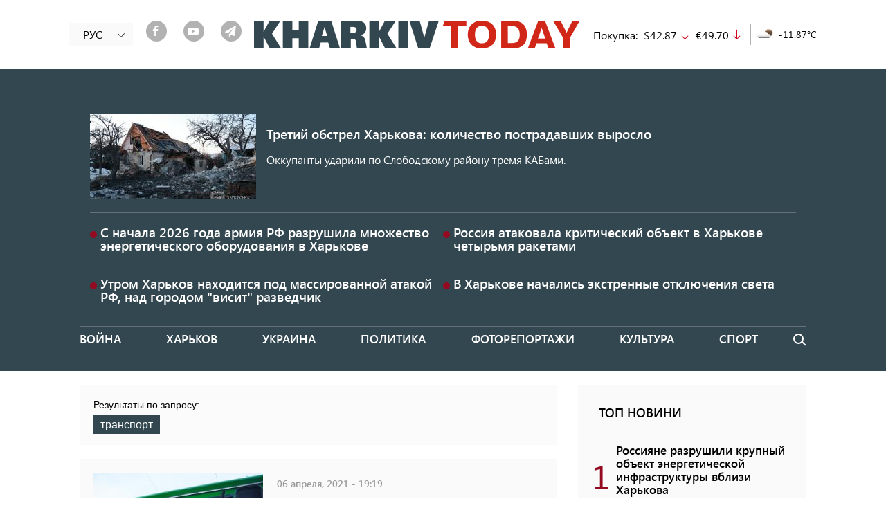

--- FILE ---
content_type: text/html; charset=UTF-8
request_url: https://2day.kh.ua/ru/tag/transport-10
body_size: 10647
content:
<!DOCTYPE html>
<html lang="ru" dir="ltr" prefix="og: https://ogp.me/ns#">
<head>
    <link rel="alternate" hreflang="x-default" href="https://2day.kh.ua/ua/taxonomy/term/72681" />
  <meta charset="utf-8" />
<meta name="robots" content="noindex, nofollow" />
<link rel="canonical" href="https://2day.kh.ua/ru/tag/transport-10" />
<meta name="referrer" content="no-referrer-when-downgrade" />
<meta name="description" content="Транспорт - все новости по теме транспорт в Украине и Харькове. Подробная информация на текущий день!" />
<meta name="Generator" content="Drupal 8 (Thunder | http://www.thunder.org)" />
<meta name="MobileOptimized" content="width" />
<meta name="HandheldFriendly" content="true" />
<meta name="viewport" content="width=device-width, initial-scale=1, shrink-to-fit=no" />
<meta http-equiv="x-ua-compatible" content="ie=edge" />
<link rel="shortcut icon" href="/themes/custom/kharkiv2day/favicon.ico" type="image/png" />
<link rel="alternate" hreflang="ru" href="https://2day.kh.ua/ru/tag/transport-10" />
<link rel="delete-form" href="/ru/taxonomy/term/72681/delete" />
<link rel="edit-form" href="/ru/taxonomy/term/72681/edit" />
<link rel="single-content:export" href="/ru/taxonomy/term/72681/export" />
<link rel="latest-version" href="/ru/taxonomy/term/72681/latest" />
<link rel="display" href="/ru/taxonomy/term/72681/manage-display" />
<link rel="drupal:content-translation-overview" href="/ru/taxonomy/term/72681/translations" />
<link rel="drupal:content-translation-add" href="/ru/taxonomy/term/72681/translations/add" />
<link rel="drupal:content-translation-edit" href="/ru/taxonomy/term/72681/translations/edit" />
<link rel="drupal:content-translation-delete" href="/ru/taxonomy/term/72681/translations/delete" />
<link rel="preload" as="font" type="font/woff2" href="/themes/custom/kharkiv2day/fonts/Segoe/SegoeUI.woff2" crossorigin="anonymous" />
<link rel="preload" as="font" type="font/woff2" href="/themes/custom/kharkiv2day/fonts/Segoe/SegoeUI-Italic.woff2" crossorigin="anonymous" />
<link rel="preload" as="font" type="font/woff2" href="/themes/custom/kharkiv2day/fonts/Segoe/SegoeUI-SemiBold.woff2" crossorigin="anonymous" />
<link rel="preload" as="font" type="font/woff2" href="/themes/custom/kharkiv2day/fonts/fontello.woff2" crossorigin="anonymous" />
<link rel="preload" as="font" type="font/woff2" href="/themes/custom/kharkiv2day/fonts/icons.woff2" crossorigin="anonymous" />
<link rel="alternate" hreflang="uk" href="https://2day.kh.ua/ua/taxonomy/term/72681" />
<link rel="alternate" type="application/rss+xml" title="News" href="https://2day.kh.ua/ru/taxonomy/term/72681/rss.xml" />

    <title>Транспорт - все новости по теме транспорт | Харьков Тудей</title>
  <meta name="facebook-domain-verification" content="twd47eg21t818riw96hsn4kr7hcx2l" />
  <link rel="stylesheet" media="all" href="/sites/default/files/css/css_t8zWuMXyMTCfEOLrsQobREPyaVbikrVocB-Gnjr9a_I.css" />
<link rel="stylesheet" media="all" href="/sites/default/files/css/css_TpLkzlM5SH-7ZGG3q5QB34lNKUINQHVmC-f61Ycmskk.css" />
<link rel="stylesheet" media="print" href="/sites/default/files/css/css_kGdid2AhF_KdvBJ6HR8ggI9ib9rspYawgbPKgo6Jglo.css" />

  
<!--[if lte IE 8]>
<script src="/sites/default/files/js/js_6tmhgTQdvGTLgMWZOQhIRVAZLXwThx7vyuq-MUpY89A.js"></script>
<![endif]-->

  <script data-ad-client="ca-pub-3699765833214304" async src="https://pagead2.googlesyndication.com/pagead/js/adsbygoogle.js"></script>
    <!-- Google tag (gtag.js) -->
    <script async src="https://www.googletagmanager.com/gtag/js?id=G-GMWTY17KZ1"></script>
    <script>
      window.dataLayer = window.dataLayer || [];
      function gtag(){dataLayer.push(arguments);}
      gtag('js', new Date());

      gtag('config', 'G-GMWTY17KZ1');
    </script>
  <script src="https://jsc.idealmedia.io/site/983607.js" async></script>
</head>
<body class="layout-one-sidebar layout-sidebar-first page-taxonomy-term-72681 page-vocabulary-tags page-view-categories path-taxonomy">
<!-- Facebook Pixel Code -->
<script>
  !function(f,b,e,v,n,t,s)
  {if(f.fbq)return;n=f.fbq=function(){n.callMethod?
    n.callMethod.apply(n,arguments):n.queue.push(arguments)};
    if(!f._fbq)f._fbq=n;n.push=n;n.loaded=!0;n.version='2.0';
    n.queue=[];t=b.createElement(e);t.async=!0;
    t.src=v;s=b.getElementsByTagName(e)[0];
    s.parentNode.insertBefore(t,s)}(window, document,'script',
    'https://connect.facebook.net/en_US/fbevents.js');
  fbq('init', '184534679422854');
  fbq('track', 'PageView');
</script>
<noscript><img height="1" width="1" alt="fp" style="display:none" src="https://www.facebook.com/tr?id=184534679422854&ev=PageView&noscript=1" /></noscript>
<!-- End Facebook Pixel Code -->
<div id="fb-root"></div>

<script async defer crossorigin="anonymous" src="https://connect.facebook.net/ru_RU/sdk.js#xfbml=1&version=v5.0&appId=919774958438288&autoLogAppEvents=1"></script>
<a href="#main-content" class="visually-hidden focusable skip-link">
    Перейти к основному содержанию
</a>

  <div class="dialog-off-canvas-main-canvas" data-off-canvas-main-canvas>
    <div id="fb-likebox">
<div class="wrap">
  <header>
    <div class="fblb-close"><a href="#" title="close"><i class="iconf-cancel"></i></a></div>
    <h2>Нажмите "нравится", чтобы читать KHARKIV Today на Facebook</h2>
  </header>
  <div class="fb-page" data-href="https://www.facebook.com/2day.kh.ua/" data-tabs="" data-width="" data-height="" data-small-header="true" data-adapt-container-width="true" data-hide-cover="false" data-show-facepile="true">
    <blockquote cite="https://www.facebook.com/2day.kh.ua/" class="fb-xfbml-parse-ignore">
      <a href="https://www.facebook.com/2day.kh.ua/">KHARKIV Today</a>
    </blockquote>
  </div>
  <div class="fblb-button">
    <a href="#" title="close popup">Я уже читаю "KHARKIV Today" на Facebook</a>
  </div>
</div>
</div>

<div id="page-wrapper">
  <div id="page">
    <header id="header" class="header" role="banner" aria-label="Шапка сайта">
                        <nav class="navbar navbar-dark" id="navbar-top">
                    <div class="container">
                        
                <section class="row region region-top-header">
    <div class="language-switcher-language-url hidden-sm-down block block-language block-language-blocklanguage-interface nav-language" id="block-pereklyuchatelyazyka" role="navigation">
  <div class="inner">
          <ul class="links"><li hreflang="ru" data-drupal-link-system-path="taxonomy/term/72681" class="ru is-active"><a href="/ru/tag/transport-10" class="language-link is-active" hreflang="ru" data-drupal-link-system-path="taxonomy/term/72681">РУС</a></li><li hreflang="uk" data-drupal-link-system-path="taxonomy/term/72681" class="uk"><a href="/ua/taxonomy/term/72681" class="language-link" hreflang="uk" data-drupal-link-system-path="taxonomy/term/72681">УКР</a></li></ul>
        
    <a href="#" class="toggle">
      <i class="icon icon-arrow-left"></i>
    </a>
  </div>
</div>
<div id="block-shareblock" class="hidden-sm-down block block-share-block our-soclinks-block">
                    <a target="_blank" class="our-soc-network our-soc-network-item item-link_facebook" href="https://www.facebook.com/2day.kh.ua/"><span class="back"><i class="iconf-facebook"></i></span></a>
                        <a target="_blank" class="our-soc-network our-soc-network-item item-link_youtube" href="https://www.youtube.com/channel/UCxpIWxjeBVj7CFFZeK-222w?view_as=subscriber"><span class="back"><i class="iconf-youtube-play"></i></span></a>
                        <a target="_blank" class="our-soc-network our-soc-network-item item-link_telegram" href="https://t.me/joinchat/AAAAAExWLqEKAYHaiFohPA"><span class="back"><i class="iconf-paper-plane"></i></span></a>
            </div>
      <a href="/ru" title="Главная" rel="home" class="navbar-brand">
              <img src="/sites/default/files/logo_m.png" alt="Харьков Тудей - Новости Харькова сегодня" class="img-fluid d-inline-block align-top" />
            
    </a>
    <div id="block-exchangeblock" class="hidden-sm-down block block-exchange-rankings block-exchange-block">
  
    
      <div class="content">
      <div>Покупка:</div><div>$42.87</div><div class="arrow_down">down</div><div>€49.70</div><div class="arrow_down">down</div>
    </div>
  </div>
<div id="block-meteo" class="hidden-sm-down block block-meteo block-meteo-weather">
  
    
      <div class="content">
      <div>
         <span><img src="http://openweathermap.org/img/w/02n.png" alt="02n"></span>
         <span>-11.87°C</span>
       </div>
    </div>
  </div>

  </section>

                                  </div>
                    </nav>
                <nav class="navbar navbar-dark navbar-expand-lg" id="navbar-main">
          <a href="#" class="navbar-toggle">
            <span></span>
            <span></span>
            <span></span>
          </a>
                    <div class="container">
                      
                          <div class="content-wrapper navbar-collapse" id="CollapsingNavbar">
                  <div id="block-mobilenav" class="hidden-md-up block block-blockgroup block-block-groupmobile-nav">
  
    
      <div class="content">
      <nav role="navigation" aria-labelledby="block-osnovnayanavigaciya-menu" id="block-osnovnayanavigaciya" class="block block-menu navigation menu--main">
            
  <h2 class="sr-only" id="block-osnovnayanavigaciya-menu">Основная навигация</h2>
  

        
              <ul block="block-osnovnayanavigaciya" class="clearfix nav navbar-nav">
                    <li class="nav_ru-voyna nav-item">
                          <a href="/ru/voyna" class="nav-link nav-link--ru-voyna" data-drupal-link-system-path="taxonomy/term/77553">Война</a>
              </li>
                <li class="nav_ru-kharkow nav-item">
                          <a href="/ru/kharkow" class="nav-link nav-link--ru-kharkow" data-drupal-link-system-path="taxonomy/term/50006">Харьков</a>
              </li>
                <li class="nav_ru-ukraine nav-item">
                          <a href="/ru/ukraine" class="nav-link nav-link--ru-ukraine" data-drupal-link-system-path="taxonomy/term/50003">Украина</a>
              </li>
                <li class="nav_ru-politika nav-item">
                          <a href="/ru/politika" class="nav-link nav-link--ru-politika" data-drupal-link-system-path="taxonomy/term/4">Политика</a>
              </li>
                <li class="nav_ru-photoreportazh nav-item">
                          <a href="/ru/photoreportazh" class="nav-link nav-link--ru-photoreportazh" data-drupal-link-system-path="taxonomy/term/50007">Фоторепортажи</a>
              </li>
                <li class="nav_ru-kultura nav-item">
                          <a href="/ru/kultura" class="nav-link nav-link--ru-kultura" data-drupal-link-system-path="taxonomy/term/7">Культура</a>
              </li>
                <li class="nav_ru-sport nav-item">
                          <a href="/ru/sport" class="nav-link nav-link--ru-sport" data-drupal-link-system-path="taxonomy/term/8">Спорт</a>
              </li>
                <li class="nav_ru-blog nav-item">
                          <a href="/ru/blog" class="nav-link nav-link--ru-blog" data-drupal-link-system-path="taxonomy/term/19">Блоги</a>
              </li>
        </ul>
  


  </nav>
<div id="block-shareblock-3" class="block block-share-block our-soclinks-block">
                    <a target="_blank" class="our-soc-network our-soc-network-item item-link_facebook" href="https://www.facebook.com/2day.kh.ua/"><span class="back"><i class="iconf-facebook"></i></span></a>
                        <a target="_blank" class="our-soc-network our-soc-network-item item-link_youtube" href="https://www.youtube.com/channel/UCxpIWxjeBVj7CFFZeK-222w?view_as=subscriber"><span class="back"><i class="iconf-youtube-play"></i></span></a>
                        <a target="_blank" class="our-soc-network our-soc-network-item item-link_telegram" href="https://t.me/joinchat/AAAAAExWLqEKAYHaiFohPA"><span class="back"><i class="iconf-paper-plane"></i></span></a>
            </div>
<div id="block-exchangeblock-2" class="block block-exchange-rankings block-exchange-block">
  
    
      <div class="content">
      <div>Покупка:</div><div>$42.87</div><div class="arrow_down">down</div><div>€49.70</div><div class="arrow_down">down</div>
    </div>
  </div>
<div id="block-meteo-2" class="block block-meteo block-meteo-weather">
  
    
      <div class="content">
      <div>
         <span><img src="http://openweathermap.org/img/w/03n.png" alt="03n"></span>
         <span>-12.09°C</span>
       </div>
    </div>
  </div>
<div class="views-element-container block block-views block-views-blockkharkovskaya-nedelya-header-block-1" id="block-views-block-kharkovskaya-nedelya-header-block-1-2">
  
    
      <div class="content">
      <div class="col-auto"><div class="view view-kharkovskaya-nedelya-header view-id-kharkovskaya_nedelya_header view-display-id-block_1 js-view-dom-id-5bc952f7cdc75f752bca6716a2c4b0dba049fb0ad9fff99db8fc1eba0d20384c">
  
    
      
      <div class="view-content row">
          <div class="views-row">
    <div class="views-field views-field-vid"><span class="field-content"><a href="/ru/kharkivweek/50021">Харьковская неделя</a></span></div><div class="views-field views-field-name"><span class="field-content"><a href="/ru/kharkivweek/50021">N6</a></span></div>
  </div>

    </div>
  
          </div>
</div>

    </div>
  </div>

    </div>
  </div>
<div class="views-element-container hidden-sm-down block block-views block-views-blockkharkovskaya-nedelya-header-block-1" id="block-views-block-kharkovskaya-nedelya-header-block-1">
  
    
      <div class="content">
      <div class="col-auto"><div class="view view-kharkovskaya-nedelya-header view-id-kharkovskaya_nedelya_header view-display-id-block_1 js-view-dom-id-75cfd054f9a5d1b678cdaf06fada82aae197f5554bcb7bab1291d6d30d4bfc3c">
  
    
      
      <div class="view-content row">
          <div class="views-row">
    <div class="views-field views-field-vid"><span class="field-content"><a href="/ru/kharkivweek/50021">Харьковская неделя</a></span></div><div class="views-field views-field-name"><span class="field-content"><a href="/ru/kharkivweek/50021">N6</a></span></div>
  </div>

    </div>
  
          </div>
</div>

    </div>
  </div>
<div id="block-mobilelogo" class="hidden-md-up block block-blockgroup block-block-groupmobile-logo">
  
    
      <div class="content">
            <a href="/ru" title="Главная" rel="home" class="navbar-brand">
              <img src="/sites/default/files/logo_m.png" alt="Харьков Тудей - Новости Харькова сегодня" class="img-fluid d-inline-block align-top" />
            
    </a>
    
    </div>
  </div>
<div class="language-switcher-language-url block block-language block-language-blocklanguage-interface nav-language" id="block-pereklyuchatelyazyka-2" role="navigation">
  <div class="inner">
          <ul class="links"><li hreflang="ru" data-drupal-link-system-path="taxonomy/term/72681" class="ru is-active"><a href="/ru/tag/transport-10" class="language-link is-active" hreflang="ru" data-drupal-link-system-path="taxonomy/term/72681">РУС</a></li><li hreflang="uk" data-drupal-link-system-path="taxonomy/term/72681" class="uk"><a href="/ua/taxonomy/term/72681" class="language-link" hreflang="uk" data-drupal-link-system-path="taxonomy/term/72681">УКР</a></li></ul>
        
    <a href="#" class="toggle">
      <i class="icon icon-arrow-left"></i>
    </a>
  </div>
</div>
<div class="views-element-container no-vision block block-views block-views-blockpossible-attack-block-1" id="block-views-block-possible-attack-block-1">
  
    
      <div class="content">
      <div class="col-auto"><div class="view view-possible-attack view-id-possible_attack view-display-id-block_1 js-view-dom-id-dfc8c3b6507f1eeb0100f9e5b0420a2da96b388a08e6ec44bf4cc78358774f52">
  
    
      
      <div class="view-content row">
          <div class="views-row">
    <div class="node node--type-article node--view-mode-possible-attack-big ds-1col clearfix">

  

  <div>
    
            <div class="field field--name-field-teaser-media field--type-entity-reference field--label-hidden field__item">
                  <img src="/sites/default/files/styles/possible_attack/public/2026-01/kab.jpg?h=1c9b88c9&amp;itok=yTa42rbH" loading="lazy" class="image-style-possible-attack" />



      </div>
      <div class="flex_wrap">    
                  <h3>
  <a href="/ru/kharkow/obstrel-kharkova-odin-chelovek-propal-bez-vesti-kolichestvo-postradavshikh-rastet" hreflang="ru">Третий обстрел Харькова: количество пострадавших выросло</a>
</h3>

      
  

    
                          <div  >
      Оккупанты ударили по Слободскому району тремя КАБами.</div>
      
  
</div>

  </div>

</div>


  </div>
    <div class="views-row">
    <div class="node node--type-article node--view-mode-possible-attack-little ds-1col clearfix">

  

  <div>
    <span class="circle"></span>    
                  <h3>
  <a href="/ru/kharkow/s-nachala-2026-goda-armiya-rf-razrushila-mnozhestvo-energeticheskogo-oborudovaniya-v" hreflang="ru">С начала 2026 года армия РФ разрушила множество энергетического оборудования в Харькове</a>
</h3>

      
  


  </div>

</div>


  </div>
    <div class="views-row">
    <div class="node node--type-article node--view-mode-possible-attack-little ds-1col clearfix">

  

  <div>
    <span class="circle"></span>    
                  <h3>
  <a href="/ru/kharkow/rossiya-atakovala-kriticheskiy-obekt-v-kharkove-chetyrmya-raketami" hreflang="ru">Россия атаковала критический объект в Харькове четырьмя ракетами</a>
</h3>

      
  


  </div>

</div>


  </div>
    <div class="views-row">
    <div class="node node--type-article node--view-mode-possible-attack-little ds-1col clearfix">

  

  <div>
    <span class="circle"></span>    
                  <h3>
  <a href="/ru/kharkow/utrom-kharkov-nakhoditsya-pod-massirovannoy-atakoy-rf-nad-gorodom-visit-razvedchik" hreflang="ru">Утром Харьков находится под массированной атакой РФ, над городом &quot;висит&quot; разведчик</a>
</h3>

      
  


  </div>

</div>


  </div>
    <div class="views-row">
    <div class="node node--type-article node--view-mode-possible-attack-little ds-1col clearfix">

  

  <div>
    <span class="circle"></span>    
                  <h3>
  <a href="/ru/kharkow/v-kharkove-nachalis-ekstrennye-otklyucheniya-sveta-1" hreflang="ru">В Харькове начались экстренные отключения света</a>
</h3>

      
  


  </div>

</div>


  </div>

    </div>
  
          </div>
</div>

    </div>
  </div>
<nav role="navigation" aria-labelledby="block-kharkiv2day-main-menu-menu" id="block-kharkiv2day-main-menu" class="hidden-sm-down block block-menu navigation menu--main">
            
  <h2 class="sr-only" id="block-kharkiv2day-main-menu-menu">Основная навигация</h2>
  

        
              <ul block="block-kharkiv2day-main-menu" class="clearfix nav navbar-nav">
                    <li class="nav_ru-voyna nav-item">
                          <a href="/ru/voyna" class="nav-link nav-link--ru-voyna" data-drupal-link-system-path="taxonomy/term/77553">Война</a>
              </li>
                <li class="nav_ru-kharkow nav-item">
                          <a href="/ru/kharkow" class="nav-link nav-link--ru-kharkow" data-drupal-link-system-path="taxonomy/term/50006">Харьков</a>
              </li>
                <li class="nav_ru-ukraine nav-item">
                          <a href="/ru/ukraine" class="nav-link nav-link--ru-ukraine" data-drupal-link-system-path="taxonomy/term/50003">Украина</a>
              </li>
                <li class="nav_ru-politika nav-item">
                          <a href="/ru/politika" class="nav-link nav-link--ru-politika" data-drupal-link-system-path="taxonomy/term/4">Политика</a>
              </li>
                <li class="nav_ru-photoreportazh nav-item">
                          <a href="/ru/photoreportazh" class="nav-link nav-link--ru-photoreportazh" data-drupal-link-system-path="taxonomy/term/50007">Фоторепортажи</a>
              </li>
                <li class="nav_ru-kultura nav-item">
                          <a href="/ru/kultura" class="nav-link nav-link--ru-kultura" data-drupal-link-system-path="taxonomy/term/7">Культура</a>
              </li>
                <li class="nav_ru-sport nav-item">
                          <a href="/ru/sport" class="nav-link nav-link--ru-sport" data-drupal-link-system-path="taxonomy/term/8">Спорт</a>
              </li>
                <li class="nav_ru-blog nav-item">
                          <a href="/ru/blog" class="nav-link nav-link--ru-blog" data-drupal-link-system-path="taxonomy/term/19">Блоги</a>
              </li>
        </ul>
  


  </nav>
<div class="search-block-form block block-search block-search-form-block" data-drupal-selector="search-block-form" id="block-formapoiska" role="search">
  
    
    <div class="block block-search block-search-form-block">
        <div class="block block-search block-search-form-block content">
      <form action="/ru/search/nodes" method="get" id="search-block-form" accept-charset="UTF-8" class="search-form search-block-form form-row">
  



  <fieldset class="js-form-item js-form-type-search form-type-search js-form-item-keys form-item-keys form-no-label form-group">
          <label for="edit-keys" class="sr-only">Поиск</label>
                    <input title="Введите ключевые слова для поиска." data-drupal-selector="edit-keys" type="search" id="edit-keys" name="keys" value="" size="15" maxlength="128" class="form-search form-control" />

                      </fieldset>
<div data-drupal-selector="edit-actions" class="form-actions js-form-wrapper form-group col-auto" id="edit-actions"><button data-drupal-selector="edit-submit" type="submit" id="edit-submit" value="Поиск" class="button js-form-submit form-submit btn btn-primary">Поиск</button>
</div>

</form>

    </div>
  
    <a href="#" class="toggle"></a>
  </div>
</div>


                	          </div>
                                            </div>
                  </nav>
          </header>
          <div class="highlighted">
        <aside class="container section clearfix" role="complementary">
            <div data-drupal-messages-fallback class="hidden"></div>


        </aside>
      </div>
        
    <main id="main-wrapper">
              <div id="main" class="container">
          
          <div class="row row-offcanvas row-offcanvas-left clearfix">
            <div class="col-lg-8">
                <div id="block-kharkiv2day-content" class="block block-system block-system-main-block">
  
    
      <div class="content">
      <div class="views-element-container col-auto"><div class="js-view-dom-id-ac3afd5097204831aad6d68edb1da6e6674dae3d50524a5470a0e127cb562e19">
  
  
  

      <div class="tag-result-header">
<p> Результаты по запросу:</p>
<span>транспорт</span>
</div>

  
  
  

  <div class="posts">
    <ul>

      <li class="posts-item l-gray">
<div class="posts-item-media">
        <a href="/ru/kharkow/v-kharkove-potratyat-polmilliarda-griven-na-kommunalnye-avtobusy"><img title="" src="/sites/default/files/styles/teaser_wm/public/2021-04/marshrutka.jpg?itok=ryPCrtaB" loading="lazy" class="image-style-teaser-wm" />

</a>

  </div>
<div class="posts-item-content">
      <div class="posts-item-meta">
      06 апреля, 2021 - 19:19
    </div>
        <h2 class="posts-item-title">
      <a href="/ru/kharkow/v-kharkove-potratyat-polmilliarda-griven-na-kommunalnye-avtobusy" hreflang="ru">В Харькове потратят полмиллиарда гривен на коммунальные автобусы</a>
    </h2>
        <div class="posts-item-text">
      50 городских маршрутов с началом карантина остались без перевозчика.
    </div>
  </div></li>
    
      <script async src="https://pagead2.googlesyndication.com/pagead/js/adsbygoogle.js?client=ca-pub-3699765833214304"
              crossorigin="anonymous"></script>
      <ins class="adsbygoogle"
           style="display:block"
           data-ad-client="ca-pub-3699765833214304"
           data-ad-slot="7743479215"
           data-ad-format="auto"
           data-full-width-responsive="true"></ins>
      <script>
        (adsbygoogle = window.adsbygoogle || []).push({});
      </script>

      
</ul>


    
  </div>
  

  
  

  
  <a href="https://2day.kh.ua/ru/taxonomy/term/72681/rss.xml" class="feed-icon">
  Подписаться на News
</a>

  <div class="mobile-reklama">

    <script async src="https://pagead2.googlesyndication.com/pagead/js/adsbygoogle.js?client=ca-pub-3699765833214304"
            crossorigin="anonymous"></script>
    <ins class="adsbygoogle"
         style="display:block"
         data-ad-client="ca-pub-3699765833214304"
         data-ad-slot="9216745939"
         data-ad-format="auto"
         data-full-width-responsive="true"></ins>
    <script>
      (adsbygoogle = window.adsbygoogle || []).push({});
    </script>
    <script async src="https://pagead2.googlesyndication.com/pagead/js/adsbygoogle.js?client=ca-pub-3699765833214304"
            crossorigin="anonymous"></script>
    <ins class="adsbygoogle"
         style="display:block"
         data-ad-format="autorelaxed"
         data-ad-client="ca-pub-3699765833214304"
         data-ad-slot="1263052531"></ins>
    <script>
      (adsbygoogle = window.adsbygoogle || []).push({});
    </script>
  </div>
</div>
</div>

    </div>
  </div>


              <div class="mobile-reklama">
                <script async src="https://pagead2.googlesyndication.com/pagead/js/adsbygoogle.js?client=ca-pub-3699765833214304"
                        crossorigin="anonymous"></script>
                <!-- Стрічка. Реклама під пагінацією -->
                <ins class="adsbygoogle"
                     style="display:block"
                     data-ad-client="ca-pub-3699765833214304"
                     data-ad-slot="9216745939"
                     data-ad-format="auto"
                     data-full-width-responsive="true"></ins>
                <script>
                  (adsbygoogle = window.adsbygoogle || []).push({});
                </script>
                <script async src="https://pagead2.googlesyndication.com/pagead/js/adsbygoogle.js?client=ca-pub-3699765833214304"
                        crossorigin="anonymous"></script>
                <ins class="adsbygoogle"
                     style="display:block"
                     data-ad-format="autorelaxed"
                     data-ad-client="ca-pub-3699765833214304"
                     data-ad-slot="1263052531"></ins>
                <script>
                  (adsbygoogle = window.adsbygoogle || []).push({});
                </script>

              </div>
            </div>
                          <div class="sidebar col-lg-4 order-first" id="sidebar_first">
                <aside class="section" role="complementary">
                    <div id="block-headertopnewsblock" class="block block-top-shared-news block-header-top-news-block">
  
      <h2>Топ новини</h2>
    
      <div class="content">
      <div></div>
    </div>
  </div>
<div class="views-element-container block block-views block-views-blocksidebar-news-top-news block-list block-list-news" id="block-views-block-sidebar-news-top-news">
  
    
      <div class="col-auto"><div class="blk-top-news js-view-dom-id-d52ddb09259b65843a5db8a81810d62c8983b054c77f2dc451d670a4d6b16db8 l-fluid-h block-list-news-wrapper">
  
  

  
  
  
  

      <div class="item-list block-list-content">
  
  <ul>

          <li class="block-list-item block-list-news-item"><div class="views-field views-field-nothing"><span class="field-content"><div class="tn-counter">1</div>
<div class="tn-content">
    <p class="bold-title"><a href="/ru/kharkow/rossiyane-razrushili-krupnyy-energeticheskiy-obekt-pod-kharkovom" hreflang="ru">Россияне разрушили крупный объект энергетической инфраструктуры вблизи Харькова</a></p>
<p>15 января, 2026 - 16:42
                                <i class="iconf-retweet"></i>
            </p>
</div></span></div></li>
          <li class="block-list-item block-list-news-item"><div class="views-field views-field-nothing"><span class="field-content"><div class="tn-counter">2</div>
<div class="tn-content">
    <p><a href="/ru/kharkow/kakaya-budet-pogoda-v-kharkove-i-oblasti-v-nachale-nedeli-10" hreflang="ru">Какая будет погода в Харькове и области в начале недели</a></p>
<p>18 января, 2026 - 18:50
                                <i class="iconf-retweet"></i>
            </p>
</div></span></div></li>
          <li class="block-list-item block-list-news-item"><div class="views-field views-field-nothing"><span class="field-content"><div class="tn-counter">3</div>
<div class="tn-content">
    <p class="bold-title"><a href="/ru/kharkow/v-kharkove-nachalis-ekstrennye-otklyucheniya-sveta-1" hreflang="ru">В Харькове начались экстренные отключения света</a></p>
<p>19 января, 2026 - 08:42
                        </p>
</div></span></div></li>
          <li class="block-list-item block-list-news-item"><div class="views-field views-field-nothing"><span class="field-content"><div class="tn-counter">4</div>
<div class="tn-content">
    <p><a href="/ru/kharkow/do-995-dollarov-pomoschi-kto-na-kharkovschine-mozhet-poluchit-vyplaty" hreflang="ru">Пострадавшие от боевых действий жители Харьковской области могут получить денежную помощь</a></p>
<p>15 января, 2026 - 10:27
                        </p>
</div></span></div></li>
          <li class="block-list-item block-list-news-item"><div class="views-field views-field-nothing"><span class="field-content"><div class="tn-counter">5</div>
<div class="tn-content">
    <p><a href="/ru/kharkow/u-kharkovskogo-eks-deputata-i-izvestnogo-propagandista-zabrali-imuschestvo-v-dokhod" hreflang="ru">У харьковского экс-депутата и пропагандиста забрали имущество в доход государства</a></p>
<p>16 января, 2026 - 08:16
                        </p>
</div></span></div></li>
          <li class="block-list-item block-list-news-item"><div class="views-field views-field-nothing"><span class="field-content"><div class="tn-counter">6</div>
<div class="tn-content">
    <p><a href="/ru/kharkow/chelovek-yaroslavskogo-rastratil-128-mln-grn-iz-deneg-vsemirnogo-banka-no-vyshel-na-svobodu" hreflang="ru">Человек Ярославского растратил 128 млн грн из денег Всемирного банка, но вышел на свободу</a></p>
<p>15 января, 2026 - 08:35
                        </p>
</div></span></div></li>
          <li class="block-list-item block-list-news-item"><div class="views-field views-field-nothing"><span class="field-content"><div class="tn-counter">7</div>
<div class="tn-content">
    <p><a href="/ru/kharkow/pochemu-na-kharkovschine-ne-vyklyuchayut-fonari-radi-ekonomii" hreflang="ru">Почему на Харьковщине не выключают фонари ради экономии</a></p>
<p>19 января, 2026 - 15:15
                                <i class="iconf-retweet"></i>
            </p>
</div></span></div></li>
    
  </ul>

</div>

  
  
  
  
  
</div>
</div>

  </div>
<div>

  <script async src="https://pagead2.googlesyndication.com/pagead/js/adsbygoogle.js?client=ca-pub-3699765833214304"
          crossorigin="anonymous"></script>
  <ins class="adsbygoogle"
       style="display:block"
       data-ad-client="ca-pub-3699765833214304"
       data-ad-slot="5552430148"
       data-ad-format="auto"
       data-full-width-responsive="true"></ins>
  <script>
    (adsbygoogle = window.adsbygoogle || []).push({});
  </script>
</div>
<div id="block-reklamnyybanner" class="block block-block-content block-block-contentaa5f3b42-dbc5-422b-8f35-269c76bdf94f block-banner l-gray">
  
    
      
            <div class="field field--name-field-image-banner field--type-image field--label-hidden field__item">  <a href="https://t.me/joinchat/AAAAAExWLqEKAYHaiFohPA" target="_blank"><img src="/sites/default/files/2022-08/baner_tg.jpg" alt="telegram" loading="lazy" /></a>

</div>
      
  </div>
<div>

  <script async src="https://pagead2.googlesyndication.com/pagead/js/adsbygoogle.js?client=ca-pub-3699765833214304"
          crossorigin="anonymous"></script>
  <ins class="adsbygoogle"
       style="display:block"
       data-ad-client="ca-pub-3699765833214304"
       data-ad-slot="4866437389"
       data-ad-format="auto"
       data-full-width-responsive="true"></ins>
  <script>
    (adsbygoogle = window.adsbygoogle || []).push({});
  </script>
</div>
<div class="views-element-container block block-views block-views-blocksidebar-news-last-news-sidebar block-list block-list-news" id="block-views-block-sidebar-news-last-news-sidebar">
  
      <h2 class="block-list-title">Останні новини</h2>
    
      <div class="col-auto"><div class="js-view-dom-id-5c480ab6fc5830da721b88e38df42be7e141659934b24a5e0231693ef8608fe7 l-fluid-h block-list-news-wrapper">
  
  

  
  
  
  

      <div class="item-list block-list-content">
  
  <ul>

          <li class="block-list-item block-list-news-item"><div class="views-field views-field-nothing"><span class="field-content">    <p><a href="/ru/kharkow/vozle-kupyanska-pogib-operator-dronov-iz-kharkovskoy-oblasti" hreflang="ru">Возле Купянска погиб оператор дронов из Харьковской области</a></p>
<p>19:30
                        </p></span></div></li>
          <li class="block-list-item block-list-news-item"><div class="views-field views-field-nothing"><span class="field-content">    <p><a href="/ru/kharkow/vakarchuk-dal-koncert-v-kharkove" hreflang="ru">Вакарчук дал концерт в Харькове</a></p>
<p>18:09
                        </p></span></div></li>
          <li class="block-list-item block-list-news-item"><div class="views-field views-field-nothing"><span class="field-content">    <p><a href="/ru/kharkow/drovami-iz-avariynykh-derevev-v-lozovoy-budut-otaplivat-punkty-nesokrushimosti" hreflang="ru">На Харьковщине &quot;пункты несокрушимости&quot; будут отапливать аварийными деревьями</a></p>
<p>17:35
                        </p></span></div></li>
          <li class="block-list-item block-list-news-item"><div class="views-field views-field-nothing"><span class="field-content">    <p><a href="/ru/kharkow/na-kharkovschine-v-sugrobe-zastryal-passazhirskiy-avtobus" hreflang="ru">Пассажирский автобус застрял в сугробе на Харьковщине</a></p>
<p>17:08
                                <i class="iconf-retweet"></i>
            </p></span></div></li>
          <li class="block-list-item block-list-news-item"><div class="views-field views-field-nothing"><span class="field-content">    <p><a href="/ru/kharkow/na-kharkovschine-rossiyane-ranili-muzhchinu-razvozivshego-khleb" hreflang="ru">Россияне ранили мужчину, развозившего хлеб в Харьковской области</a></p>
<p>16:45
                        </p></span></div></li>
          <li class="block-list-item block-list-news-item"><div class="views-field views-field-nothing"><span class="field-content">    <p class="bold-title"><a href="/ru/kharkow/obstrel-kharkova-odin-chelovek-propal-bez-vesti-kolichestvo-postradavshikh-rastet" hreflang="ru">Третий обстрел Харькова: количество пострадавших выросло</a></p>
<p>16:28
                                <i class="iconf-retweet"></i>
            </p></span></div></li>
          <li class="block-list-item block-list-news-item"><div class="views-field views-field-nothing"><span class="field-content">    <p><a href="/ru/kharkow/v-kharkove-obyavili-prigovor-boeviku" hreflang="ru">В Харькове объявили приговор боевику</a></p>
<p>16:15
                        </p></span></div></li>
          <li class="block-list-item block-list-news-item"><div class="views-field views-field-nothing"><span class="field-content">    <p class="bold-title"><a href="/ru/kharkow/vo-vremya-poslednego-obstrela-rf-v-kharkove-pogib-chelovek" hreflang="ru">Во время последнего обстрела РФ в Харькове погиб человек</a></p>
<p>15:48
                        </p></span></div></li>
          <li class="block-list-item block-list-news-item"><div class="views-field views-field-nothing"><span class="field-content">    <p><a href="/ru/kharkow/pochemu-na-kharkovschine-ne-vyklyuchayut-fonari-radi-ekonomii" hreflang="ru">Почему на Харьковщине не выключают фонари ради экономии</a></p>
<p>15:15
                                <i class="iconf-retweet"></i>
            </p></span></div></li>
          <li class="block-list-item block-list-news-item"><div class="views-field views-field-nothing"><span class="field-content">    <p class="bold-title"><a href="/ru/kharkow/rossiya-atakuet-kharkov-aviabombami-0" hreflang="ru">Россия атакует Харьков авиабомбами</a></p>
<p>15:15
                        </p></span></div></li>
          <li class="block-list-item block-list-news-item"><div class="views-field views-field-nothing"><span class="field-content">    <p><a href="/ru/kharkow/v-gorsovete-pokazali-posledstviya-obstrela-kharkova" hreflang="ru">В горсовете показали последствия обстрела Харькова</a></p>
<p>14:27
                        </p></span></div></li>
          <li class="block-list-item block-list-news-item"><div class="views-field views-field-nothing"><span class="field-content">    <p><a href="/ru/kharkow/na-kharkovschine-pogib-sportsmen-iz-rovno" hreflang="ru">На Харьковщине погиб спортсмен из Ровно</a></p>
<p>13:58
                        </p></span></div></li>
          <li class="block-list-item block-list-news-item"><div class="views-field views-field-nothing"><span class="field-content">    <p><a href="/ru/kharkow/na-kharkovschine-zhenschina-ubila-muzhchinu-i-poshla-v-policiyu" hreflang="ru">На Харьковщине женщина убила мужчину и пошла в полицию</a></p>
<p>13:26
                        </p></span></div></li>
          <li class="block-list-item block-list-news-item"><div class="views-field views-field-nothing"><span class="field-content">    <p><a href="/ru/kharkow/rossiyskie-bespilotniki-atakovali-dva-rayona-kharkova-v-khova-pokazali-posledstviya" hreflang="ru">Российские беспилотники атаковали два района Харькова: в ХОВА показали последствия</a></p>
<p>12:52
                        </p></span></div></li>
          <li class="block-list-item block-list-news-item"><div class="views-field views-field-nothing"><span class="field-content">    <p class="bold-title"><a href="/ru/kharkow/s-nachala-2026-goda-armiya-rf-razrushila-mnozhestvo-energeticheskogo-oborudovaniya-v" hreflang="ru">С начала 2026 года армия РФ разрушила множество энергетического оборудования в Харькове</a></p>
<p>12:36
                                <i class="iconf-retweet"></i>
            </p></span></div></li>
          <li class="block-list-item block-list-news-item"><div class="views-field views-field-nothing"><span class="field-content">    <p><a href="/ru/kharkow/na-pozhare-v-kharkovskoy-oblasti-pogibli-dva-cheloveka" hreflang="ru">На пожаре в Харьковской области погибли два человека</a></p>
<p>11:30
                        </p></span></div></li>
          <li class="block-list-item block-list-news-item"><div class="views-field views-field-nothing"><span class="field-content">    <p class="bold-title"><a href="/ru/kharkow/rossiya-atakovala-kriticheskiy-obekt-v-kharkove-chetyrmya-raketami" hreflang="ru">Россия атаковала критический объект в Харькове четырьмя ракетами</a></p>
<p>10:57
                        </p></span></div></li>
          <li class="block-list-item block-list-news-item"><div class="views-field views-field-nothing"><span class="field-content">    <p class="red-bold-title"><a href="/ru/kharkow/utrom-kharkov-nakhoditsya-pod-massirovannoy-atakoy-rf-nad-gorodom-visit-razvedchik" hreflang="ru">Утром Харьков находится под массированной атакой РФ, над городом &quot;висит&quot; разведчик</a></p>
<p>10:15
                                <i class="iconf-retweet"></i>
            </p></span></div></li>
          <li class="block-list-item block-list-news-item"><div class="views-field views-field-nothing"><span class="field-content">    <p><a href="/ru/kharkow/na-kharkovschine-zagorelsya-mnogokvartirnyy-dom-barachnogo-tipa" hreflang="ru">На Харьковщине загорелся многоквартирный дом барачного типа </a></p>
<p>09:59
                        </p></span></div></li>
          <li class="block-list-item block-list-news-item"><div class="views-field views-field-nothing"><span class="field-content">    <p><a href="/ru/kharkow/rossiyane-obstrelyali-grazhdanskoe-predpriyatie-park-i-azs-na-kharkovschine" hreflang="ru">Россияне обстреляли гражданское предприятие, парк и АЗС на Харьковщине</a></p>
<p>09:34
                        </p></span></div></li>
    
  </ul>

</div>

  
  
  
  
  
</div>
</div>

  </div>
<div class="desktop-reklama">

  <script async src="https://pagead2.googlesyndication.com/pagead/js/adsbygoogle.js?client=ca-pub-3699765833214304"
          crossorigin="anonymous"></script>
  <ins class="adsbygoogle"
       style="display:block"
       data-ad-client="ca-pub-3699765833214304"
       data-ad-slot="4639190769"
       data-ad-format="auto"
       data-full-width-responsive="true"></ins>
  <script>
    (adsbygoogle = window.adsbygoogle || []).push({});
  </script>
</div>
<div class="mobile-reklama">

  <script async src="https://pagead2.googlesyndication.com/pagead/js/adsbygoogle.js?client=ca-pub-3699765833214304"
          crossorigin="anonymous"></script>
  <ins class="adsbygoogle"
       style="display:block"
       data-ad-client="ca-pub-3699765833214304"
       data-ad-slot="6024440534"
       data-ad-format="auto"
       data-full-width-responsive="true"></ins>
  <script>
    (adsbygoogle = window.adsbygoogle || []).push({});
  </script>
  <script async src="https://pagead2.googlesyndication.com/pagead/js/adsbygoogle.js?client=ca-pub-3699765833214304"
          crossorigin="anonymous"></script>
  <ins class="adsbygoogle"
       style="display:block"
       data-ad-format="autorelaxed"
       data-ad-client="ca-pub-3699765833214304"
       data-ad-slot="1263052531"></ins>
  <script>
    (adsbygoogle = window.adsbygoogle || []).push({});
  </script>
</div>


                </aside>
              </div>
                                  </div>
        </div>
          </main>


    
    <footer id="footer">
              <div class="container">
                                <div class="bottom row justify-content-center">
              <div class="col-12">  <section class="row region region-footer-third">
    <div id="block-logodlyafutera" class="block block-block-content block-block-contentabf0f4a4-0797-4dea-a12d-dce39678d3e5">
  
    
      <div class="content">
      
            <div class="clearfix text-formatted field field--name-body field--type-text-with-summary field--label-hidden field__item"><p><a data-entity-type="node" href="/" title="Главная страница"><img alt="Лого" data-entity-type="file" src="/sites/default/files/logo_header.png" /></a></p>
</div>
      
    </div>
  </div>
<div id="block-copyright" class="block block-block-content block-block-content767649fc-b7ac-465e-8811-1a43ea11a3bf intro">
      
            <div class="clearfix text-formatted field field--name-body field--type-text-with-summary field--label-hidden field__item"><p>При полном или частичном воспроизведении материалов прямая гиперссылка на KHARKIV Today обязательна</p>
</div>
      
  </div>
<nav role="navigation" aria-labelledby="block-kharkiv2day-footer-menu" id="block-kharkiv2day-footer" class="block block-menu navigation menu--footer">
            
  <h2 class="sr-only" id="block-kharkiv2day-footer-menu">Footer menu</h2>
  

        
              <ul block="block-kharkiv2day-footer" class="clearfix nav navbar-nav">
                    <li class="nav-item">
                <a href="/ru/kontakty-redaktsionnaya-politika" class="nav-link nav-link--ru-kontakty-redaktsionnaya-politika" data-drupal-link-system-path="node/10">Контакты, редакционная политика</a>
              </li>
                <li class="nav-item">
                <a href="/ru/ispolzovanie-materialov-sajta" class="nav-link nav-link--ru-ispolzovanie-materialov-sajta" data-drupal-link-system-path="node/11">Использование материалов сайта</a>
              </li>
                <li class="nav-item">
                <a href="/ru/reklama-na-sajte" class="nav-link nav-link--ru-reklama-na-sajte" data-drupal-link-system-path="node/18">Реклама на сайте</a>
              </li>
                <li class="nav-item">
                <a href="/ru/privacy_policy" class="nav-link nav-link--ru-privacy-policy" data-drupal-link-system-path="node/257663">Политика конфиденциальности</a>
              </li>
                <li class="nav-item">
                <a href="/ru/terms_of_use" class="nav-link nav-link--ru-terms-of-use" data-drupal-link-system-path="node/257664">Пользовательское соглашение</a>
              </li>
        </ul>
  


  </nav>
<div id="block-shareblock-2" class="block block-share-block our-soclinks-block">
                    <a target="_blank" class="our-soc-network our-soc-network-item item-link_facebook" href="https://www.facebook.com/2day.kh.ua/"><span class="back"><i class="iconf-facebook"></i></span></a>
                        <a target="_blank" class="our-soc-network our-soc-network-item item-link_youtube" href="https://www.youtube.com/channel/UCxpIWxjeBVj7CFFZeK-222w?view_as=subscriber"><span class="back"><i class="iconf-youtube-play"></i></span></a>
                        <a target="_blank" class="our-soc-network our-soc-network-item item-link_telegram" href="https://t.me/joinchat/AAAAAExWLqEKAYHaiFohPA"><span class="back"><i class="iconf-paper-plane"></i></span></a>
            </div>
<div id="block-movniurli" class="block block-block-content block-block-content7881205b-9af7-4c32-b739-f8e8f0e3451d">
  
    
      <div class="content">
      
            <div class="clearfix text-formatted field field--name-body field--type-text-with-summary field--label-hidden field__item"><p><a href="/ua">УКР</a> | <a href="/ru">РУС</a></p></div>
      
    </div>
  </div>
<div id="block-copyright2" class="block block-block-content block-block-content0833ef40-25cc-4d89-9722-7e860dcc014a">
  
    
      <div class="content">
      
            <div class="clearfix text-formatted field field--name-body field--type-text-with-summary field--label-hidden field__item"><p>© 2006-2025 "KharkivToday". Все права защищены.</p>
</div>
      
    </div>
  </div>
<div id="block-poweredblock" class="block block-powered-by-anyforsoft block-powered-block">
  
    
      <div class="content">
      <span>Разработано в <a href="https://anyforsoft.com" target="_blank" rel="nofollow">AnyforSoft</a></span>
    </div>
  </div>

  </section>
</div>
            </div>
                  </div>
          </footer>
  </div>
</div>

  </div>


<script type="application/json" data-drupal-selector="drupal-settings-json">{"path":{"baseUrl":"\/","scriptPath":null,"pathPrefix":"ru\/","currentPath":"taxonomy\/term\/72681","currentPathIsAdmin":false,"isFront":false,"currentLanguage":"ru"},"pluralDelimiter":"\u0003","suppressDeprecationErrors":true,"ajaxTrustedUrl":{"\/ru\/search\/nodes":true},"user":{"uid":0,"permissionsHash":"46b51d2b135b78aeaa4d43d8b07a70bde6aaaa947ec2c9dedcb2bc352e5f3411"}}</script>
<script src="/sites/default/files/js/js_l_AH3HNERzGXntDS0fP0iKJ7flN3sAkpP_xjAPNeTkI.js"></script>
<script src="//s7.addthis.com/js/300/addthis_widget.js#pubid=ra-5c5dee7199102100" defer></script>
<script src="/sites/default/files/js/js_DOuGiDVYdi5SMxsm34rSERocNDLhnzPJC4LeeXKKo80.js"></script>
<script src="//cdnjs.cloudflare.com/ajax/libs/popper.js/1.14.3/umd/popper.min.js"></script>
<script src="//stackpath.bootstrapcdn.com/bootstrap/4.1.1/js/bootstrap.min.js"></script>
<script src="/sites/default/files/js/js_IHUSq7ESTj6pFLvvZ8hlncILmJpsJZbm1nc9j5gM5bw.js"></script>
<script src="/themes/custom/kharkiv2day/js/fb-likebox.js?t93z1q" defer></script>




<script defer src="https://static.cloudflareinsights.com/beacon.min.js/vcd15cbe7772f49c399c6a5babf22c1241717689176015" integrity="sha512-ZpsOmlRQV6y907TI0dKBHq9Md29nnaEIPlkf84rnaERnq6zvWvPUqr2ft8M1aS28oN72PdrCzSjY4U6VaAw1EQ==" data-cf-beacon='{"version":"2024.11.0","token":"a2dc7ea49b0242aeb2cbab7324758f0a","r":1,"server_timing":{"name":{"cfCacheStatus":true,"cfEdge":true,"cfExtPri":true,"cfL4":true,"cfOrigin":true,"cfSpeedBrain":true},"location_startswith":null}}' crossorigin="anonymous"></script>
</body>
</html>


--- FILE ---
content_type: text/html; charset=utf-8
request_url: https://www.google.com/recaptcha/api2/aframe
body_size: 265
content:
<!DOCTYPE HTML><html><head><meta http-equiv="content-type" content="text/html; charset=UTF-8"></head><body><script nonce="uCwa_q78VEwVUmic7c4oBw">/** Anti-fraud and anti-abuse applications only. See google.com/recaptcha */ try{var clients={'sodar':'https://pagead2.googlesyndication.com/pagead/sodar?'};window.addEventListener("message",function(a){try{if(a.source===window.parent){var b=JSON.parse(a.data);var c=clients[b['id']];if(c){var d=document.createElement('img');d.src=c+b['params']+'&rc='+(localStorage.getItem("rc::a")?sessionStorage.getItem("rc::b"):"");window.document.body.appendChild(d);sessionStorage.setItem("rc::e",parseInt(sessionStorage.getItem("rc::e")||0)+1);localStorage.setItem("rc::h",'1768882943743');}}}catch(b){}});window.parent.postMessage("_grecaptcha_ready", "*");}catch(b){}</script></body></html>